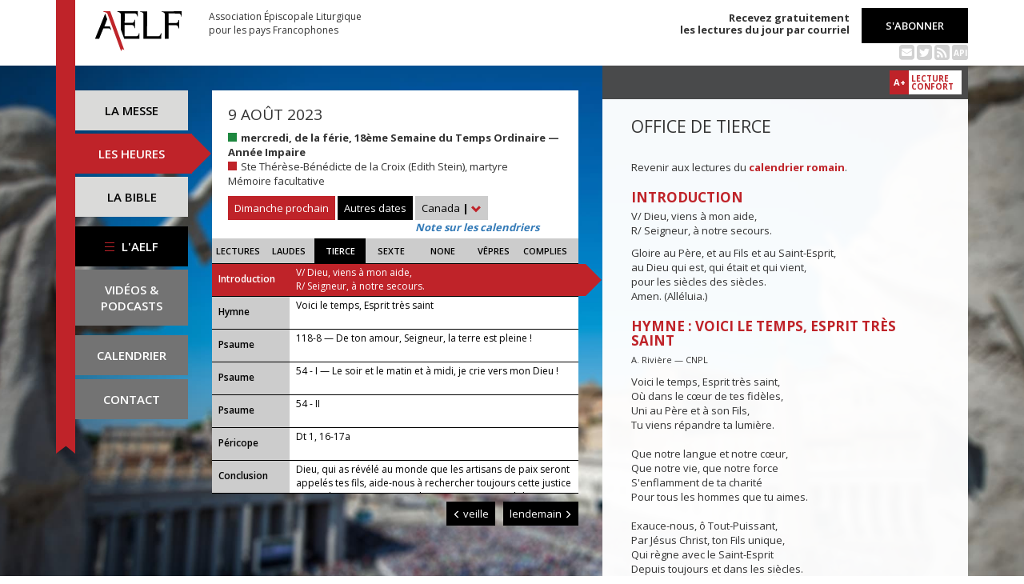

--- FILE ---
content_type: text/html; charset=UTF-8
request_url: https://www.aelf.org/2023-08-09/canada/tierce
body_size: 7389
content:
<!DOCTYPE HTML>
<html lang="fr-FR">
    <head>
        <meta charset="UTF-8" />
        <meta name="viewport" content="width=device-width, initial-scale=1, maximum-scale=1" />
        <meta name="description" content="Office de tierce du 9 août 2023 pour la zone « Canada » sur le site de l'Association Épiscopale Liturgique pour les pays Francophones." />
        <meta name="keywords" content="AELF, liturgie, catholique, rite, romain, laudes, tierce, sexte, none, vêpres, complies, office des lectures, évangile, traduction française, messe, Noël, Pâques, Pentecôte, Toussaint, Vierge, saints, apôtres, martyrs" />
                <title>AELF — Office de tierce — 9 août 2023</title>
        <link rel="icon" type="image/x-icon" href="/favicon.ico" />
        <link href="https://fonts.googleapis.com/css?family=Open+Sans:300,400,600,700" rel="stylesheet" />

                                            <link rel="canonical" href="https://www.aelf.org/2023-08-09/romain/tierce" />
        
        <meta property="og:site_name" content="AELF" />
        <meta property="og:description" content="Le site de l'Association épiscopale liturgique pour les pays francophones est le fournisseur officiel des textes en français pour la liturgie catholique." />
        <meta property="og:locale" content="fr_FR" />
        <meta property="og:type" content="article" />
        <meta property="og:url" content="https://aelf.org/2023-08-09/canada/tierce" />
        <meta property="og:title" content="AELF — Office de tierce — 9 août 2023" />
        <meta property="og:image" content="https://www.aelf.org/images/logo-big.png" />
                    <meta property="og:article:published_time" content="2023-03-14T14:19:25+01:00" />
            <meta property="og:article:modified_time" content="2023-03-14T14:19:25+01:00" />
                <!-- Google Tag Manager -->
        <script>(function(w,d,s,l,i){w[l]=w[l]||[];w[l].push({'gtm.start':
                    new Date().getTime(),event:'gtm.js'});var f=d.getElementsByTagName(s)[0],
                j=d.createElement(s),dl=l!='dataLayer'?'&l='+l:'';j.async=true;j.src=
                'https://www.googletagmanager.com/gtm.js?id='+i+dl;f.parentNode.insertBefore(j,f);
            })(window,document,'script','dataLayer','GTM-PKTWLD');</script>
        <!-- End Google Tag Manager -->
        <link rel="stylesheet" href="/build/front.129159f4.css">
            </head>
        
    
    <body class="front_offices easter-background">
    <!-- Google Tag Manager (noscript) -->
    <noscript><iframe src="https://www.googletagmanager.com/ns.html?id=GTM-PKTWLD"
                      height="0" width="0" style="display:none;visibility:hidden"></iframe></noscript>
    <!-- End Google Tag Manager (noscript) -->
                                                        <div class="menu-secondary-mobile">
                <ul>
                    <li class="menu-aelf">
                        <a href="/page/les-missions-de-laelf" class="" title="Accéder aux contenus de l'AELF">
                            L'AELF
                        </a>
                    </li>
                    <li>
                        <a href="/abonnement" title="Accéder à la page d'abonnement">
                            S'abonner
                        </a>
                    </li>
                    <li>
                        <a href="/calendrier/canada/2023/08" class="" title="Accéder au calendrier">Calendrier</a>
                    </li>
                    <li>
                        <a href="/contact" class="" title="Accéder à la page de contact">Contact</a>
                    </li>
                </ul>
                <button class="btn btn-default">
                    <div class="span-img">
                        <span></span>
                        <span></span>
                        <span></span>
                    </div>
                </button>
            </div>
            <header id="header_background">
                <div class="container">
                    <div id="header">
                        <div class="row">
                            <div class="col-sm-7 col-md-6">
                                <a href="/" title="Accéder à la page d'accueil"><img src="/images/logo-aelf-2016.svg" alt="Logo de l'AELF" /></a>
                                <h2>Association Épiscopale Liturgique<br class="only-desktop only-tablet"/> pour les pays Francophones</h2>
                            </div>
                            <div class="col-sm-5 col-md-6 text-right">
                                <p class="bold">Recevez gratuitement<br> les lectures du jour par courriel</p>
                                <a href="/abonnement" class="btn btn-default btn-aelf" title="Accéder à la page d'abonnement">S'abonner</a>
                                <br />
                                <div class="social links hidden-xs">
                                    <a href="/abonnement" class="text-black mailing" title="Accéder à la page d'abonnement" style="color: rgba(0, 0, 0, 0.2)"><i class="fa fa-envelope-square"></i></a>
                                    <span itemscope itemtype="https://schema.org/Organization">
                                        <link itemprop="url" href="https://www.aelf.org" />
                                        <a href="https://twitter.com/AELF_officiel" itemprop="sameAs" class="text-black twitter" title="Twitter" style="color: rgba(0, 0, 0, 0.2)" target="_blank"><i class="fa fa-twitter-square"></i></a>
                                    </span>
                                    <a href="//rss.aelf.org/" class="text-black rss" title="Accéder à la création et gestion des flux RSS" style="color: rgba(0, 0, 0, 0.2)"><i class="fa fa-rss-square"></i></a>
                                    <a href="//api.aelf.org/" class="text-black api" title="Accéder à la documentation de l'API">API</a>
                                </div>
                            </div>
                        </div>
                    </div>
                </div>
            </header>
            <ul id="menu-mobile" class="clearfix">
                <li>
                    <a href="/2023-08-09/canada/messe" class="" title="Accéder aux messes">La messe</a>
                </li>
                <li>
                    <a href="/2023-08-09/canada/lectures" class="active" title="Accéder à la liturgie des heures">Les heures</a>
                </li>
                <li>
                    <a href="/bible" class="" title="Accéder à la Bible">La Bible</a>
                </li>
            </ul>

            <div class="container" id="content">
                <div class="row">
                    <div class="col-sm-3 col-md-2">
                        <div class="sidebar-nav" id="menu">
                            <div class="navbar navbar-default" role="navigation">
                                <ul class="nav navbar-nav" id="sidenav01">
                                    <li><a href="/2023-08-09/canada/messe" class="" title="Accéder aux messes">La messe</a></li>
                                    <li><a href="/2023-08-09/canada/lectures" class="active" title="Accéder aux heures">Les heures</a></li>
                                    <li><a href="/bible" class="" title="Accéder à la Bible">La Bible</a></li>
                                    <li id="menu-aelf">
                                        <a href="/page/les-missions-de-laelf" class="" title="Accéder à la page AELF">
                                            <div class="span-img">
                                                <span></span>
                                                <span></span>
                                                <span></span>
                                            </div>
                                            L'AELF
                                        </a>
                                    </li>
                                    <li id="menu-podcast"><a href="/page/videos" title="Accéder à la page de vidéos">Vidéos &amp;<br> podcasts</a></li>
                                    <li id="menu-calendrier"><a href="/calendrier/canada/2023/08" class="" title="Accéder au calendrier">Calendrier</a></li>
                                    <li id="menu-contact"><a href="/contact" class="" title="Accéder à la page de contact">Contact</a></li>
                                </ul>
                            </div>
                        </div>
                    </div>
                                                                                        <div class="col-sm-9 col-md-5">
        <div class="block-summary" id="middle-col">
                            <div class="heading-day">
                        <h4 class="date">9 août 2023</h4>
    <p class="m-b-0">
                                            <span class="span-color color-vert" title="Couleur liturgique : vert"></span>
                        <strong>mercredi, de la férie, 18ème Semaine du Temps Ordinaire — Année Impaire</strong><br />
                                            <span class="span-color color-rouge" title="Couleur liturgique : rouge"></span>
                        Ste Thérèse-Bénédicte de la Croix (Edith Stein), martyre<br />
                                        Mémoire facultative
            </p>
                                            <a href="/2025-11-23/canada/messe" class="btn btn-default btn-aelf btn-red m-t-10">Dimanche prochain</a>
                                        <div class="aelf-date-picker m-t-10">
                        <div id="myDatePicker"></div>
                        <a href="#" class="btn btn-default btn-aelf myDatePicker" id="myDatePickerButton">Autres dates</a>
                    </div>
                    <div class="m-t-10 inline-block">
                        <div class="dropdown">
                            <a href="#" class="dropdown-toggle" id="drop6" data-toggle="dropdown" role="button" aria-haspopup="true" aria-expanded="false"> Canada <span class="bold">|</span> <span class="glyphicon glyphicon-chevron-down" aria-hidden="true"></span> </a>
                            <ul class="dropdown-menu" id="menu3" aria-labelledby="drop6">
                                                                                                            <li><a href="/2023-08-09/afrique/tierce">Afrique du Nord</a></li>
                                                                                                                                                <li><a href="/2023-08-09/belgique/tierce">Belgique</a></li>
                                                                                                                                                                                                                    <li><a href="/2023-08-09/france/tierce">France</a></li>
                                                                                                                                                <li><a href="/2023-08-09/luxembourg/tierce">Luxembourg</a></li>
                                                                                                                                                <li><a href="/2023-08-09/romain/tierce">Calendrier romain</a></li>
                                                                                                                                                <li><a href="/2023-08-09/suisse/tierce">Suisse</a></li>
                                                                                                                                                <li><a href="/2023-08-09/monaco/tierce">Monaco</a></li>
                                                                                                </ul>
                        </div><br/>
                        <a href="javascript:aboutCalendars()" class="about-calendars">Note sur les calendriers</a>
                    </div>
                    <div class="block-buttons-navigation only-tablet m-t-10">
                                                    <a href="/2023-08-08/canada/tierce" title="Accéder aux offices de la veille" class="btn btn-default btn-aelf" style="margin-right: 3px;"><span class="glyphicon glyphicon-menu-left" aria-hidden="true"></span>&nbsp;veille</a>
                                                                            <a href="/2023-08-10/canada/tierce" title="Accéder aux offices du lendemain" class="btn btn-default btn-aelf">lendemain&nbsp;<span class="glyphicon glyphicon-menu-right" aria-hidden="true"></span></a>
                                            </div>
                </div>
                <div class="heading-day-mobile">
                    <div class="aelf-date-picker">
                        <div id="myDatePickerMobile"></div>
                        <a href="#" class="btn btn-default btn-aelf myDatePicker" id="myDatePickerButtonMobile"><div class="pull-right"><span class="bold">|</span> <span class="glyphicon glyphicon-chevron-down" aria-hidden="true"></span></div><span class="light">Le</span> 9 août 2023</a>
                    </div>
                    <div class="dropdown hours-dropdown">
                        <button id="dLabel" type="button" data-toggle="dropdown" aria-haspopup="true" aria-expanded="false"><div class="pull-right"><span class="bold">|</span> <span class="glyphicon glyphicon-chevron-down" aria-hidden="true"></span></div>Office de tierce</button>
                        <ul class="dropdown-menu" aria-labelledby="dLabel">
                            <li>
                                <a href="/2023-08-09/canada/lectures" title="Accéder à l'office des lectures">Lectures</a>
                            </li>
                            <li>
                                <a href="/2023-08-09/canada/laudes" title="Accéder à l'office des laudes">Laudes</a>
                            </li>
                            <li>
                                <a href="/2023-08-09/canada/tierce" title="Accéder à l'office de tierce">Tierce</a>
                            </li>
                            <li>
                                <a href="/2023-08-09/canada/sexte" title="Accéder à l'office de sexte">Sexte</a>
                            </li>
                            <li>
                                <a href="/2023-08-09/canada/none" title="Accéder à l'office de none">None</a>
                            </li>
                            <li>
                                <a href="/2023-08-09/canada/vepres" title="Accéder à l'office des vêpres">Vêpres</a>
                            </li>
                            <li>
                                <a href="/2023-08-09/canada/complies" title="Accéder à l'office des complies">Complies</a>
                            </li>
                        </ul>
                    </div>
                </div>
                        <ul class="hours-menu">
                <li>                        <a href="/2023-08-09/canada/lectures" title="Accéder à l'office des lectures">Lectures</a>
                                    </li>
                <li>                        <a href="/2023-08-09/canada/laudes" title="Accéder à l'office des laudes">Laudes</a>
                                    </li>
                <li>                        <span>Tierce</span>
                                    </li>
                <li>                        <a href="/2023-08-09/canada/sexte" title="Accéder à l'office de sexte">Sexte</a>
                                    </li>
                <li>                        <a href="/2023-08-09/canada/none" title="Accéder à l'office de none">None</a>
                                    </li>
                <li>                        <a href="/2023-08-09/canada/vepres" title="Accéder à l'office des vêpres">Vêpres</a>
                                    </li>
                <li>                        <a href="/2023-08-09/canada/complies" title="Accéder à l'office des complies">Complies</a>
                                    </li>
            </ul>
                            
    <ul class="blocks readings hours">
        <li>
            <a class="lecture_link clearfix" href="#office_introduction" title="Accéder à la lecture">
                <span class="subhead single-line">Introduction</span>
                <span class="title"><p>V/ Dieu, viens à mon aide,
        <br />R/ Seigneur, à notre secours.</p>...</span>
            </a>
        </li>
                    <li>
                <a class="lecture_link clearfix" href="#office_hymne" title="Accéder à la lecture">
                    <span class="subhead single-line">Hymne</span>
                    <span class="title">Voici le temps, Esprit très saint</span>
                </a>
            </li>
                            <li>
                <a class="lecture_link clearfix" href="#office_psaume1" title="Accéder à la lecture">
                    <span class="subhead single-line">Psaume</span>
                    <span class="title">118-8 — De ton amour, Seigneur, la terre est pleine !</span>
                </a>
            </li>
                            <li>
                <a class="lecture_link clearfix" href="#office_psaume2" title="Accéder à la lecture">
                    <span class="subhead single-line">Psaume</span>
                    <span class="title">54 - I — Le soir et le matin et à midi, je crie vers mon Dieu !</span>
                </a>
            </li>
                            <li>
                <a class="lecture_link clearfix" href="#office_psaume3" title="Accéder à la lecture">
                    <span class="subhead single-line">Psaume</span>
                    <span class="title">54 - II  </span>
                </a>
            </li>
                            <li>
                <a class="lecture_link clearfix" href="#office_pericope" title="Accéder à la lecture">
                    <span class="subhead single-line">Péricope</span>
                    <span class="title">Dt 1, 16-17a</span>
                </a>
            </li>
                <li>
            <a class="lecture_link clearfix" href="#office_conclusion" title="Accéder à la lecture">
                <span class="subhead single-line">Conclusion</span>
                <span class="title">Dieu, qui as r&eacute;v&eacute;l&eacute; au monde que les artisans de paix seront appel&eacute;s tes fils, aide-nous &agrave; rechercher toujours cette justice qui seule peut garantir aux hommes une paix solide et durable.</span>
            </a>
        </li>
    </ul>                    </div>
        <div class="block-buttons-navigation pull-right">
                            <a href="/2023-08-08/canada/tierce" title="Accéder aux offices de la veille" class="btn btn-default btn-aelf"><span class="glyphicon glyphicon-menu-left" aria-hidden="true"></span>&nbsp;veille</a>
                                        <a href="/2023-08-10/canada/tierce" title="Accéder aux offices du lendemain" class="btn btn-default btn-aelf">lendemain&nbsp;<span class="glyphicon glyphicon-menu-right" aria-hidden="true"></span></a>
                    </div>
            </div>
    <div class="col-sm-9 col-md-5 container-reading">
        <div class="container-toolbar">
            <div class="toolbar"></div>
        </div>
        <div class="block-single-reading" id="right-col">
            <h1>Office de tierce</h1>
                <p>Revenir aux lectures du <a href="/2023-08-09/romain/tierce"><strong>calendrier romain</strong></a>.</p>
                            
<div class="lecture" id="office_introduction">
    <h4>Introduction</h4>
    <p>V/ Dieu, viens à mon aide,
        <br />R/ Seigneur, à notre secours.</p>
        <p>Gloire au Père, et au Fils et au Saint-Esprit,
        <br/>au Dieu qui est, qui était et qui vient,
        <br/>pour les siècles des siècles.
        <br/>Amen. (Alléluia.)</p>
</div>

    
<div class="lecture" id="office_hymne">
    <h4>Hymne : Voici le temps, Esprit très saint</h4>
    <p><small>A. Rivière — CNPL</small></p>
    Voici le temps, Esprit très saint, <br />Où dans le cœur de tes fidèles, <br />Uni au Père et à son Fils, <br />Tu viens répandre ta lumière.<br /><br />Que notre langue et notre cœur, <br />Que notre vie, que notre force <br />S'enflamment de ta charité <br />Pour tous les hommes que tu aimes.<br /><br />Exauce-nous, ô Tout-Puissant,<br />Par Jésus Christ, ton Fils unique,<br />Qui règne avec le Saint-Esprit<br />Depuis toujours et dans les siècles.<br />
</div>
    <div class="lecture" id="office_psaume1">
                    <h4>Antienne</h4>
            De ton amour, Seigneur, la terre est pleine !
        
        <h4>Psaume : 118-8</h4>
        <p><span class="verse_number">57</span> Mon partage, Seigne<u>u</u>r, je l’ai dit,<br />
c’est d’observ<u>e</u>r tes paroles.<br /><span class="verse_number">58</span> De tout mon cœur, je qu<u>ê</u>te ton regard :<br />
pitié pour m<u>o</u>i selon tes promesses.<br /><span class="verse_number">59</span> J’examine la v<u>o</u>ie que j’ai prise :<br />
mes pas me ram<u>è</u>nent à tes exigences.<br /><span class="verse_number">60</span> Je me hâte, et ne t<u>a</u>rde pas,<br />
d’observ<u>e</u>r tes volontés.<br /><span class="verse_number">61</span> Les pièges de l’imp<u>i</u>e m’environnent,<br />
je n’oublie p<u>a</u>s ta loi.<br /><span class="verse_number">62</span> Au milieu de la nuit, je me l<u>è</u>ve et te rends grâce<br />
pour tes j<u>u</u>stes décisions.<br /><span class="verse_number">63</span> Je suis lié à tous ce<u>u</u>x qui te craignent<br />
et qui obs<u>e</u>rvent tes préceptes.<br /><span class="verse_number">64</span> Ton amour, Seigne<u>u</u>r, emplit la terre ;<br />
apprends-m<u>o</u>i tes commandements.</p>
    </div>

    <div class="lecture" id="office_psaume2">
                    <h4>Antienne</h4>
            Le soir et le matin et à midi, je crie vers mon Dieu !
        
        <h4>Psaume : 54 - I</h4>
        <p><span class="verse_number">2</span> Mon Dieu, éco<u>u</u>te ma prière,<br />
n’écarte p<u>a</u>s ma demande. *<br />
<span class="verse_number">3</span> Exauce-moi, je t’en pr<u>i</u>e, réponds-moi ;<br />
inqui<u>e</u>t, je me plains.<br />
<br />
<span class="verse_number">4</span> Je suis troublé par les cr<u>i</u>s de l’ennemi<br />
et les inj<u>u</u>res des méchants ; *<br />
ils me ch<u>a</u>rgent de crimes,<br />
pleins de r<u>a</u>ge, ils m’accusent.<br />
<br />
<span class="verse_number">5</span> Mon cœur se t<u>o</u>rd en moi,<br />
la peur de la mort t<u>o</u>mbe sur moi ; *<br />
<span class="verse_number">6</span> crainte et tremblem<u>e</u>nt me pénètrent,<br />
un friss<u>o</u>n me saisit.<br />
<br />
<span class="verse_number">7</span> Alors, j’ai dit : « Qui me donnera des <u>a</u>iles de colombe ? +<br />
Je voler<u>a</u>is en lieu sûr ; *<br />
<span class="verse_number">8</span> loin, très l<u>o</u>in, je m’enfuirais<br />
pour chercher as<u>i</u>le au désert. »<br />
<br />
<span class="verse_number">9</span> J’ai hâte d’av<u>o</u>ir un abri<br />
contre ce grand v<u>e</u>nt de tempête ! *<br />
<span class="verse_number">10</span> Divise-l<u>e</u>s, Seigneur,<br />
mets la confusi<u>o</u>n dans leur langage !<br />
<br />
Car je v<u>o</u>is dans la ville<br />
disc<u>o</u>rde et violence : *<br />
<span class="verse_number">11</span> de jour et de nu<u>i</u>t, elles tournent<br />
en ha<u>u</u>t de ses remparts.<br />
<br />
Au-dedans, cr<u>i</u>mes et malheurs ;<br />
<span class="verse_number">12</span> au-ded<u>a</u>ns, c’est la ruine : *<br />
fra<u>u</u>de et brutalité<br />
ne qu<u>i</u>ttent plus ses rues.<br />
<br />
<span class="verse_number">13</span> Si l’insulte me ven<u>a</u>it d’un ennemi,<br />
je pourr<u>a</u>is l’endurer ; *<br />
si mon rival s’élev<u>a</u>it contre moi,<br />
je pourr<u>a</u>is me dérober.<br />
<br />
<span class="verse_number">14</span> Mais toi, un h<u>o</u>mme de mon rang,<br />
mon famili<u>e</u>r, mon intime ! *<br />
<span class="verse_number">15</span> Que notre ent<u>e</u>nte était bonne,<br />
quand nous allions d’un même pas<br />
dans la mais<u>o</u>n de Dieu !</p>

<p>[16]</p>
    </div>

    <div class="lecture" id="office_psaume3">
        
        <h4>Psaume : 54 - II</h4>
        <span class="verse_number">17</span> Pour moi, je cr<u>i</u>e vers Dieu ;<br />le Seigne<u>u</u>r me sauvera. *<br /><span class="verse_number">18</span> Le soir et le mat<u>i</u>n et à midi,<br />je me pl<u>a</u>ins, je suis inquiet.<br /><br />Et Dieu a entend<u>u</u> ma voix,<br /><span class="verse_number">19</span> il m’app<u>o</u>rte la paix. *<br />Il me délivre dans le comb<u>a</u>t que je menais ;<br />ils étaient une fo<u>u</u>le autour de moi.<br /><br /><span class="verse_number">20</span> Que Dieu ent<u>e</u>nde et qu’il réponde,<br />lui qui r<u>è</u>gne dès l’origine, *<br />à ceux-là qui ne ch<u>a</u>ngent pas,<br />et ne cr<u>a</u>ignent pas Dieu.<br /><br /><span class="verse_number">21</span> Un traître a porté la m<u>a</u>in sur ses amis,<br />profan<u>é</u> son alliance : +<br /><span class="verse_number">22</span> il montre un vis<u>a</u>ge séduisant,<br />mais son cœ<u>u</u>r fait la guerre ; *<br />sa parole est plus su<u>a</u>ve qu’un parfum,<br />mais elle <u>e</u>st un poignard.<br /><br /><span class="verse_number">23</span> Décharge ton fardea<u>u</u> sur le Seigneur :<br />il prendra s<u>o</u>in de toi. *<br />Jam<u>a</u>is il ne permettra<br />que le j<u>u</u>ste s’écroule.<br /><br /><span class="verse_number">24</span> Et toi, Dieu, tu les précipites au f<u>o</u>nd de la tombe, +<br />ces hommes qui t<u>u</u>ent et qui mentent. *<br />Ils s’en iront dans la f<u>o</u>rce de l’âge ;<br />moi, je m’appu<u>i</u>e sur toi !<br />
    </div>

<div class="lecture" id="office_pericope">
            <h4>Parole de Dieu : Dt 1, 16-17a</h4>
        J’ai donné des ordres à vos juges : Vous entendrez les causes de vos frères, et vous trancherez avec justice les affaires de chacun de vos frères, ou avec l’émigré qu’il a chez lui. Vous n’aurez pas de partialité dans le jugement : entendez donc le petit comme le grand, n’ayez peur de personne, car le jugement appartient à Dieu.
    
    <h4>Répons</h4>
    V/ Le Seigneur est juste, il aime toute justice : <br />Les hommes droits le verront face &agrave; face.
</div>

<div class="lecture" id="office_conclusion">
    <h4 id="office_conclusion">Oraison</h4>
    <p align="justify">Dieu, qui as r&eacute;v&eacute;l&eacute; au monde que les artisans de paix seront appel&eacute;s tes fils, aide-nous &agrave; rechercher toujours cette justice qui seule peut garantir aux hommes une paix solide et durable.</p>
</div>                    </div>
    </div>
                </div>
            </div>
        
<!--
        <footer id="footer" class="footer">
            <div class="container">
                <p class="text-center">© 2025 Association Épiscopale Liturgique pour les pays Francophones — <a href="/page/mentions-legales" title="Accéder aux mentions légales">Mentions légales</a> — <a href="https://twitter.com/aelf_officiel" title="Accéder au fil Twitter de l'AELF" target="_blank"><i class="fa fa-twitter"></i> Twitter</a> —  Réalisé par <a target="_blank" title="Cliquer-ici pour accéder au site de Spyrit" href="http://www.spyrit.net/" title="Accéder au site de SPYRIT">Spyrit</a>.</p>
            </div>
        </footer>
-->

        <script src="/build/front.ead14a80.js"></script>
            <script type="text/javascript">
    $(document).ready(function() {
        $('#myDatePickerButton').click(function() {
            if (!$('#myDatePicker').hasClass('hasDatepicker')) {
                $('#myDatePicker').datepicker({
                    dateFormat: 'yy-mm-dd',
                    defaultDate: new Date(2023, 8 - 1, 9),
                    duration: 'fast',
                    maxDate: new Date(2026, 5 - 1, 31),
                    minDate: new Date(2016, 1 - 1, 2),
                    onSelect: function(dateText) {
                        window.location = '/2001-01-01/canada/tierce'.replace('2001-01-01', dateText) + (localStorage.getItem('logged') ? '?' + Math.random().toString(36).substring(7) : '');
                    },
                }).datepicker('show');
                return;
            }
            if ($('#myDatePicker').is(':visible')) {
                $('#myDatePicker').hide().datepicker('hide');
            } else {
                $('#myDatePicker').show().datepicker('show');
            }
        });


        if($(window).width() < 768)
        {
            $('#myDatePickerButtonMobile').click(function() {
                if (!$('#myDatePickerMobile').hasClass('hasDatepicker')) {
                    $('#myDatePickerMobile').datepicker({
                        dateFormat: 'yy-mm-dd',
                        defaultDate: new Date(2023, 8 - 1, 9),
                        duration: 'fast',
                        maxDate: new Date(2026, 5 - 1, 31),
                        minDate: new Date(2016, 1 - 1, 2),
                        onSelect: function(dateText) {
                            window.location = '/2001-01-01/canada/tierce'.replace('2001-01-01', dateText) + (localStorage.getItem('logged') ? '?' + Math.random().toString(36).substring(7) : '');
                        },
                    }).datepicker('show');
                    return;
                }
                if ($('#myDatePickerMobile').is(':visible')) {
                    $('#myDatePickerMobile').hide().datepicker('hide');
                } else {
                    $('#myDatePickerMobile').show().datepicker('show');
                }
            });
        }
    });
</script>
                    <script>
              (function(i,s,o,g,r,a,m){i['GoogleAnalyticsObject']=r;i[r]=i[r]||function(){
              (i[r].q=i[r].q||[]).push(arguments)},i[r].l=1*new Date();a=s.createElement(o),
              m=s.getElementsByTagName(o)[0];a.async=1;a.src=g;m.parentNode.insertBefore(a,m)
              })(window,document,'script','https://www.google-analytics.com/analytics.js','ga');
              ga('create', 'UA-6492186-1', 'auto');
              ga('send', 'pageview');
            </script>
            <script defer src="https://static.cloudflareinsights.com/beacon.min.js/vcd15cbe7772f49c399c6a5babf22c1241717689176015" integrity="sha512-ZpsOmlRQV6y907TI0dKBHq9Md29nnaEIPlkf84rnaERnq6zvWvPUqr2ft8M1aS28oN72PdrCzSjY4U6VaAw1EQ==" data-cf-beacon='{"version":"2024.11.0","token":"a48d8537a354417fa822babb9290825b","r":1,"server_timing":{"name":{"cfCacheStatus":true,"cfEdge":true,"cfExtPri":true,"cfL4":true,"cfOrigin":true,"cfSpeedBrain":true},"location_startswith":null}}' crossorigin="anonymous"></script>
</body>
</html>
